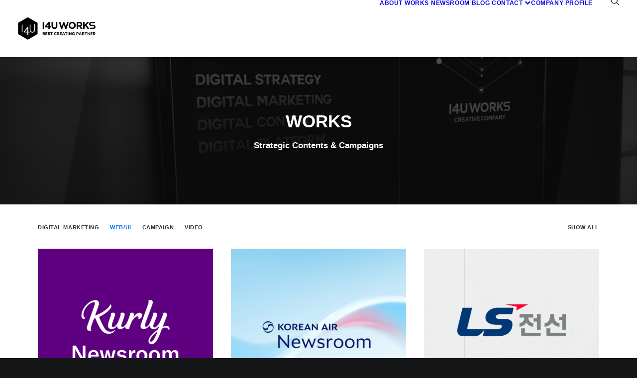

--- FILE ---
content_type: image/svg+xml
request_url: https://i4u.works/wp-content/uploads/2022/11/i4u_B.svg
body_size: 2293
content:
<?xml version="1.0" encoding="utf-8"?>
<!-- Generator: Adobe Illustrator 26.5.0, SVG Export Plug-In . SVG Version: 6.00 Build 0)  -->
<svg version="1.1" id="Layer_1" xmlns="http://www.w3.org/2000/svg" xmlns:xlink="http://www.w3.org/1999/xlink" x="0px" y="0px"
	 viewBox="0 0 800 300" style="enable-background:new 0 0 800 300;" xml:space="preserve">
<g>
	<g>
		<polygon points="105.5,149.6 79.6,184 105.5,184 		"/>
		<path d="M207.2,207.7V94.8l-97.8-56.5L11.6,94.8v112.9l97.8,56.5L207.2,207.7z M128.7,112.2h7.7v54.4c0,10.5,8.5,19,19,19
			c10.5,0,19-8.5,19-19v-22.5h0v-39.4l7.7,4.5v57.4c0,14.7-12,26.7-26.7,26.7c-14.7,0-26.7-12-26.7-26.7V112.2z M56.8,190.6
			l-7.7-4.5v-69.5l7.7-4.5V190.6z M69.3,191.8v-7L106,136h7.2v48h10.5l6,7.7h-16.5v27l-3.8,2.2l-3.9-2.3v-26.9H69.3z"/>
	</g>
	<g>
		<g>
			<polygon points="258.4,88.5 258.4,155.7 273.4,159.7 273.4,84.6 273.4,84.5 			"/>
			<path d="M330.5,128.4V86h-12.6l-37.3,43.9v10.8h35.7v14.9l7.1,4.1l7.2-4.1v-14.9h13.3l-2.2-12.3H330.5z M316.2,128.4h-18.1
				l18.1-21.5V128.4z"/>
			<path d="M391.9,125.3c0,5.5-1.3,9.7-3.9,12.4c-2.6,2.8-6.2,4.1-10.8,4.1c-4.6,0-8.2-1.4-10.8-4.3c-2.6-2.9-3.9-7.1-3.9-12.8V86
				h-15v39.2c0,10.2,2.6,17.9,7.9,23c5.2,5.1,12.4,7.7,21.6,7.7c4.5,0,8.6-0.6,12.3-1.9c3.7-1.3,6.8-3.2,9.4-5.8
				c2.6-2.6,4.6-5.8,6-9.7c1.4-3.9,2.1-8.5,2.1-13.7V86h-15V125.3z"/>
			<polygon points="504.7,86 491.3,132.9 476.8,88.4 464.6,88.4 450.1,132.9 436.7,86 421.1,86 443.2,155.7 455.9,155.7 
				470.6,111.4 485.1,155.7 497.9,155.7 519.9,86 			"/>
			<path d="M581.1,95.5c-3.2-3.2-6.9-5.6-11.3-7.5c-4.4-1.9-9.1-2.8-14.3-2.8c-5.2,0-10,0.9-14.4,2.8c-4.4,1.9-8.2,4.4-11.4,7.6
				c-3.2,3.2-5.7,7-7.4,11.2c-1.8,4.3-2.7,8.8-2.7,13.7v0.2c0,4.9,0.9,9.5,2.6,13.7c1.8,4.2,4.2,8,7.4,11.1
				c3.2,3.2,6.9,5.7,11.3,7.5c4.4,1.9,9.1,2.8,14.3,2.8c5.2,0,10-0.9,14.4-2.8c4.4-1.9,8.2-4.4,11.3-7.6c3.2-3.2,5.7-7,7.5-11.2
				c1.8-4.3,2.7-8.8,2.7-13.7v-0.2c0-4.9-0.9-9.5-2.6-13.7C586.8,102.4,584.3,98.7,581.1,95.5z M575.7,120.7c0,2.9-0.5,5.7-1.5,8.3
				c-1,2.6-2.4,4.8-4.1,6.8c-1.8,2-3.9,3.5-6.4,4.6c-2.5,1.1-5.2,1.7-8.2,1.7c-3,0-5.8-0.6-8.2-1.7c-2.5-1.1-4.6-2.7-6.5-4.6
				c-1.8-2-3.2-4.2-4.2-6.8c-1-2.6-1.5-5.4-1.5-8.3v-0.2c0-2.9,0.5-5.7,1.5-8.3c1-2.6,2.4-4.8,4.1-6.8c1.7-1.9,3.9-3.5,6.3-4.6
				c2.5-1.1,5.2-1.7,8.2-1.7c3,0,5.7,0.6,8.2,1.7c2.5,1.1,4.7,2.7,6.5,4.6c1.8,2,3.2,4.2,4.2,6.8c1,2.6,1.5,5.4,1.5,8.3V120.7z"/>
			<path d="M652.8,122.7c2.7-3.5,4-8.1,4-13.7v-0.2c0-6.6-1.9-11.9-5.8-15.8c-4.6-4.7-11.2-7-19.8-7H600v69.1h15V133h11.6h0.2
				l14.6,22.1h17.5l-16.6-24.7C646.6,128.8,650.1,126.2,652.8,122.7z M641.6,109.8c0,3-1,5.3-3,7.1s-4.8,2.7-8.5,2.7H615V99.7h14.9
				c3.7,0,6.6,0.8,8.7,2.5c2.1,1.6,3.1,4.1,3.1,7.4V109.8z"/>
			<polygon points="726.2,86 708.1,86 680.4,116.2 680.4,86 665.5,86 665.5,155.1 680.4,155.1 680.4,134 688.3,125.7 709.4,155.1 
				727.4,155.1 698.5,115.3 			"/>
			<polygon points="776.5,114.1 744.6,114.1 739.1,109.2 739.1,102.8 744.6,97.8 783.5,97.8 787.6,86 737.8,86 724.9,97.8 
				724.9,114.1 737.8,126 769,126 774.4,130.9 774.4,138.3 769,143.3 727.4,143.3 735.6,155.1 776.5,155.1 788.6,143.3 788.6,126 
							"/>
		</g>
	</g>
	<g>
		<path d="M281.3,209.8c0,5.5-4.6,7.7-10.4,7.7h-12.4v-28h11.8c6.8,0,10.3,2.5,10.3,7.6c0,4-1.8,5.7-4.4,6.5
			C279.4,204.3,281.3,206.2,281.3,209.8z M264.4,194.7v6.5h6c2.5,0,4.2-0.7,4.2-3.1c0-2.4-1.5-3.4-4.4-3.4H264.4z M264.4,212.4h6.5
			c3,0,4.5-0.9,4.5-3.3c0-2-1.1-3.4-4.5-3.4h-6.5V212.4z"/>
		<path d="M305.9,189.5v5.6h-13.1v5.7h11.6v5.6h-11.6v5.6h13.1v5.6h-19.1v-28H305.9z"/>
		<path d="M329.3,197.3c-1.9-2-4-2.9-7-2.9h0c-3.2,0-5.2,1-5.2,2.7c0,1.2,0.7,2.1,3.8,2.8l5.4,1.2c5.5,1.2,6.9,4.9,6.9,8.6
			c0,5.2-4.6,8.2-11,8.2h0c-5.9,0-10.1-2.1-12.3-6.1l4.9-3.6c1.8,3.3,4.3,4.3,7.5,4.3h0c3.1,0,4.8-1.2,4.8-3.1
			c0-1.7-1.1-2.7-3.4-3.2l-6.2-1.5c-4.6-1.1-6.5-4-6.5-7.5c0-5.5,4.6-8.3,11.5-8.3h0c4.4,0,8,1.3,10.3,3.8L329.3,197.3z"/>
		<path d="M359.1,189.5v5.7h-8.4v22.2h-5.9v-22.2h-8.4v-5.7H359.1z"/>
		<path d="M394.8,196.9c-1.9-1.6-4-2.3-6.5-2.3h0c-5.2,0-8.4,3.8-8.4,8.8v0c0,5.1,3.2,8.9,8.4,8.9h0c2.7,0,4.8-0.8,6.5-2.3l3.3,4.5
			c-2.5,2.3-5.8,3.4-9.8,3.4h0c-9,0-14.4-6-14.4-14.5v0c0-8.4,5.4-14.4,14.4-14.4h0c3.7,0,7.1,1,9.8,3.4L394.8,196.9z"/>
		<path d="M419.6,217.5l-5.7-9h-5v9h-6v-28h11.5c7.1,0,11.1,3.6,11.1,9.5v0c0,4.3-2.1,7.2-5.9,8.6l6.6,9.8H419.6z M408.9,194.9v8.4
			h5.5c3.2,0,5.2-1.2,5.2-4.2v0c0-2.9-2-4.2-5.2-4.2H408.9z"/>
		<path d="M450.5,189.5v5.6h-13.1v5.7h11.6v5.6h-11.6v5.6h13.1v5.6h-19.1v-28H450.5z"/>
		<path d="M483.4,217.5h-6.3l-2.3-5.9h-12.2l-2.2,5.9h-6.3l11.4-28h6.4L483.4,217.5z M468.7,195.7l-4.2,10.7h8.4L468.7,195.7z"/>
		<path d="M505.9,189.5v5.7h-8.4v22.2h-5.9v-22.2h-8.4v-5.7H505.9z"/>
		<path d="M510.8,217.5v-28h6v28H510.8z"/>
		<path d="M542.6,189.5h5.8v28h-5.3l-13.5-17.7v17.7h-5.8v-28h5.3l13.5,17.8V189.5z"/>
		<path d="M575.6,196.9c-1.9-1.6-4.2-2.3-6.9-2.3h0c-5.6,0-8.8,3.7-8.8,8.8v0c0,5.1,3.2,8.9,8.5,8.9h0c3.2,0,5.7-1.2,6.3-3.3v-1.5
			h-5.9v-4.8h10.9v14.7h-3.7l-0.2-2.8c-1.6,2.2-4.3,3.3-7.9,3.3h0c-8.6,0-13.9-6-13.9-14.5v0c0-8.4,5.5-14.4,14.8-14.4h0
			c4,0,7.6,1,10.2,3.4L575.6,196.9z"/>
		<path d="M608,189.5c7.6,0,11.7,3.6,11.7,10.3v0c0,6.7-4,10.2-11.7,10.2h-5v7.4h-6v-28H608z M613.7,199.8c0-3.2-1.9-4.6-5.7-4.6h-5
			v9.3h5C611.8,204.4,613.7,203.1,613.7,199.8L613.7,199.8z"/>
		<path d="M650.4,217.5h-6.3l-2.3-5.9h-12.2l-2.2,5.9h-6.3l11.4-28h6.4L650.4,217.5z M635.8,195.7l-4.2,10.7h8.4L635.8,195.7z"/>
		<path d="M671.7,217.5l-5.7-9h-5v9h-6v-28h11.5c7.1,0,11.1,3.6,11.1,9.5v0c0,4.3-2.1,7.2-5.9,8.6l6.6,9.8H671.7z M661,194.9v8.4
			h5.5c3.2,0,5.2-1.2,5.2-4.2v0c0-2.9-2-4.2-5.2-4.2H661z"/>
		<path d="M703.4,189.5v5.7H695v22.2h-5.9v-22.2h-8.4v-5.7H703.4z"/>
		<path d="M727.2,189.5h5.8v28h-5.3l-13.5-17.7v17.7h-5.8v-28h5.3l13.5,17.8V189.5z"/>
		<path d="M759.1,189.5v5.6H746v5.7h11.6v5.6H746v5.6h13.1v5.6H740v-28H759.1z"/>
		<path d="M781.7,217.5l-5.7-9h-5v9h-6v-28h11.5c7.1,0,11.1,3.6,11.1,9.5v0c0,4.3-2.1,7.2-5.9,8.6l6.6,9.8H781.7z M771.1,194.9v8.4
			h5.5c3.2,0,5.2-1.2,5.2-4.2v0c0-2.9-2-4.2-5.2-4.2H771.1z"/>
	</g>
</g>
</svg>


--- FILE ---
content_type: image/svg+xml
request_url: https://i4u.works/wp-content/uploads/2022/11/i4u_W.svg
body_size: 4729
content:
<?xml version="1.0" encoding="utf-8"?>
<!-- Generator: Adobe Illustrator 26.5.0, SVG Export Plug-In . SVG Version: 6.00 Build 0)  -->
<svg version="1.1" id="레이어_1" xmlns="http://www.w3.org/2000/svg" xmlns:xlink="http://www.w3.org/1999/xlink" x="0px"
	 y="0px" viewBox="0 0 800 300" style="enable-background:new 0 0 800 300;" xml:space="preserve">
<style type="text/css">
	.st0{display:none;}
	.st1{display:inline;}
	.st2{fill:#FFFFFF;}
	.st3{fill:none;}
</style>
<g id="Layer_1" class="st0">
	<g class="st1">
		<g>
			<polygon points="15.7,94.3 15.7,205.8 112.2,261.6 208.8,205.8 208.8,94.3 112.2,38.5 			"/>
			<g>
				<polygon class="st2" points="60.3,111.4 60.3,188.9 52.7,184.4 52.7,115.8 				"/>
			</g>
			<path class="st2" d="M184.1,165.2c0,14.6-11.9,26.4-26.4,26.4s-26.4-11.9-26.4-26.4v-53.7h7.6v53.7c0,10.4,8.4,18.8,18.8,18.8
				c10.4,0,18.8-8.4,18.8-18.8V143l0,0v-38.9l7.6,4.4L184.1,165.2L184.1,165.2z"/>
			<g>
				<polygon class="st3" points="108.4,182.4 108.4,148.4 82.8,182.4 				"/>
				<path class="st2" d="M132.3,190l-5.9-7.6H116V135h-7.1l-36.2,48.1v6.9h35.7v26.5l3.9,2.2l3.7-2.2V190L132.3,190L132.3,190z
					 M108.4,182.4H82.8l25.6-34V182.4z"/>
			</g>
		</g>
		<g>
			<path d="M306.8,216.1c-2.4,0-4.6-0.4-6.6-1.3c-2-0.9-3.8-2.1-5.3-3.5c-1.5-1.5-2.6-3.3-3.5-5.3c-0.8-2-1.2-4.2-1.2-6.5v-0.1
				c0-2.3,0.4-4.5,1.2-6.5c0.8-2,2-3.8,3.5-5.3s3.3-2.7,5.3-3.6c2.1-0.9,4.4-1.3,6.9-1.3c1.5,0,2.9,0.1,4.1,0.4s2.4,0.6,3.4,1
				c1,0.4,2,1,2.8,1.6c0.9,0.6,1.7,1.3,2.4,2l-4.5,5.2c-1.3-1.1-2.5-2-3.9-2.7c-1.3-0.6-2.8-1-4.4-1c-1.4,0-2.6,0.3-3.8,0.8
				s-2.1,1.2-3,2.2c-0.8,0.9-1.5,2-2,3.2c-0.5,1.2-0.7,2.5-0.7,3.9v0.1c0,1.4,0.2,2.7,0.7,3.9s1.1,2.3,1.9,3.2
				c0.8,0.9,1.8,1.7,3,2.2c1.2,0.5,2.4,0.8,3.8,0.8c1.9,0,3.4-0.3,4.7-1c1.3-0.7,2.5-1.6,3.8-2.8l4.5,4.6c-0.8,0.9-1.7,1.7-2.6,2.4
				c-0.9,0.7-1.9,1.3-2.9,1.8c-1.1,0.5-2.2,0.9-3.5,1.2C309.8,216,308.3,216.1,306.8,216.1z"/>
			<path d="M324,183.1h14.8c4.1,0,7.2,1.1,9.5,3.3c1.9,1.9,2.8,4.3,2.8,7.4v0.1c0,2.6-0.6,4.8-1.9,6.4c-1.3,1.6-3,2.9-5,3.6
				l7.9,11.6h-8.3l-7-10.4h-0.1h-5.5v10.4H324V183.1z M338.4,198.9c1.8,0,3.1-0.4,4-1.2s1.4-1.9,1.4-3.3v-0.1c0-1.5-0.5-2.7-1.5-3.5
				c-1-0.8-2.4-1.2-4.1-1.2h-7.1v9.3H338.4z"/>
			<path d="M355.2,183.1h24.4v6.4h-17.4v6.6h15.3v6.4h-15.3v6.8h17.6v6.4h-24.6L355.2,183.1L355.2,183.1z"/>
			<path d="M395,183.1h6.6l13.9,32.4H408l-3-7.2h-13.7l-3,7.2h-7.3L395,183.1z M402.5,202.1l-4.3-10.4l-4.3,10.4H402.5z"/>
			<path d="M423.2,189.7h-9.9v-6.6h26.9v6.6h-9.9v25.9h-7.1V189.7z"/>
			<path d="M443.9,183.1h7.1v32.4h-7.1V183.1z"/>
			<path d="M454.3,183.1h7.9l8.5,22.8l8.5-22.8h7.7l-13.1,32.7h-6.3L454.3,183.1z"/>
			<path d="M489.5,183.1h24.4v6.4h-17.4v6.6h15.3v6.4h-15.3v6.8h17.6v6.4h-24.6L489.5,183.1L489.5,183.1z"/>
			<path d="M541.2,216.1c-2.4,0-4.6-0.4-6.6-1.3c-2-0.9-3.8-2.1-5.3-3.5c-1.5-1.5-2.6-3.3-3.5-5.3c-0.8-2-1.2-4.2-1.2-6.5v-0.1
				c0-2.3,0.4-4.5,1.2-6.5c0.8-2,2-3.8,3.5-5.3s3.3-2.7,5.3-3.6s4.3-1.3,6.9-1.3c1.5,0,2.9,0.1,4.2,0.4s2.4,0.6,3.4,1
				c1,0.4,2,1,2.8,1.6c0.9,0.6,1.7,1.3,2.4,2l-4.5,5.2c-1.3-1.1-2.6-2-3.9-2.7c-1.3-0.6-2.8-1-4.4-1c-1.4,0-2.6,0.3-3.8,0.8
				c-1.2,0.5-2.2,1.2-3,2.2c-0.8,0.9-1.5,2-2,3.2c-0.5,1.2-0.7,2.5-0.7,3.9v0.1c0,1.4,0.2,2.7,0.7,3.9c0.5,1.2,1.1,2.3,1.9,3.2
				c0.8,0.9,1.8,1.7,3,2.2c1.2,0.5,2.4,0.8,3.8,0.8c1.8,0,3.4-0.3,4.7-1c1.3-0.7,2.5-1.6,3.8-2.8l4.5,4.6c-0.8,0.9-1.7,1.7-2.6,2.4
				c-0.9,0.7-1.9,1.3-2.9,1.8c-1.1,0.5-2.2,0.9-3.5,1.2C544.2,216,542.8,216.1,541.2,216.1z"/>
			<path d="M573.1,216.1c-2.5,0-4.8-0.4-6.9-1.3c-2.1-0.9-3.9-2.1-5.4-3.6s-2.7-3.3-3.6-5.3c-0.8-2-1.3-4.2-1.3-6.5v-0.1
				c0-2.3,0.4-4.5,1.3-6.5c0.9-2,2.1-3.8,3.6-5.3s3.3-2.7,5.5-3.6s4.4-1.3,6.9-1.3c2.5,0,4.8,0.4,6.9,1.3c2.1,0.9,3.9,2.1,5.4,3.6
				s2.7,3.3,3.6,5.3c0.8,2,1.3,4.2,1.3,6.5v0.1c0,2.3-0.4,4.5-1.3,6.5c-0.9,2-2.1,3.8-3.6,5.3s-3.3,2.7-5.5,3.6
				C577.9,215.7,575.6,216.1,573.1,216.1z M573.2,209.6c1.4,0,2.7-0.3,3.9-0.8c1.2-0.5,2.2-1.2,3.1-2.2c0.8-0.9,1.5-2,2-3.2
				c0.5-1.2,0.7-2.5,0.7-3.9v-0.1c0-1.4-0.2-2.7-0.7-3.9c-0.5-1.2-1.2-2.3-2-3.2c-0.9-0.9-1.9-1.7-3.1-2.2c-1.2-0.5-2.5-0.8-3.9-0.8
				c-1.5,0-2.8,0.3-4,0.8s-2.2,1.2-3.1,2.2s-1.5,2-2,3.2s-0.7,2.5-0.7,3.9v0.1c0,1.4,0.2,2.7,0.7,3.9s1.2,2.3,2,3.2
				c0.9,0.9,1.9,1.7,3.1,2.2C570.4,209.3,571.8,209.6,573.2,209.6z"/>
			<path d="M594.4,183.1h7.7l8.5,13.7l8.5-13.7h7.7v32.4h-7v-21.2l-9.1,13.9h-0.2l-9-13.7v21h-7L594.4,183.1L594.4,183.1z"/>
			<path d="M632.3,183.1h13.2c2,0,3.7,0.3,5.2,0.8s2.8,1.3,3.9,2.3c1.1,1,1.9,2.2,2.5,3.5c0.6,1.4,0.9,2.9,0.9,4.6v0.1
				c0,1.9-0.3,3.5-1,5c-0.7,1.4-1.6,2.6-2.8,3.6c-1.2,1-2.6,1.7-4.2,2.1c-1.6,0.5-3.3,0.7-5.1,0.7h-5.4v9.7h-7.1L632.3,183.1
				L632.3,183.1z M645.1,199.5c1.8,0,3.2-0.5,4.2-1.4s1.5-2.1,1.5-3.5v-0.1c0-1.6-0.5-2.8-1.5-3.7c-1-0.8-2.5-1.2-4.2-1.2h-5.5v9.9
				H645.1z"/>
			<path d="M669.1,182.9h6.6l13.9,32.7h-7.5l-3-7.3h-13.7l-3,7.3h-7.3L669.1,182.9z M676.6,202l-4.3-10.5L668,202H676.6z"/>
			<path d="M691.7,183.1h6.6l15.2,20v-20h7v32.4h-6.1L698.8,195v20.6h-7V183.1z"/>
			<path d="M735.1,202.8l-12.5-19.6h8.3l7.7,13l7.9-13h8.1l-12.5,19.5v12.9h-7.1L735.1,202.8L735.1,202.8z"/>
		</g>
		<polygon points="274.8,85.5 274.8,159.5 259.9,155.5 259.9,89.4 		"/>
		<path d="M317.1,141.1h-35.4v-10.7l37-43.5h12.5v41.9h11l2.1,12.2h-13.1v14.8l-7.1,4.1l-7-4.1L317.1,141.1L317.1,141.1z
			 M317.1,128.9v-21.3l-17.9,21.3H317.1z"/>
		<path d="M377.4,156.2c-9,0-16.2-2.5-21.4-7.6c-5.2-5.1-7.8-12.7-7.8-22.8V86.9H363v38.5c0,5.6,1.3,9.8,3.9,12.7
			c2.6,2.8,6.1,4.2,10.7,4.2s8.1-1.4,10.7-4.1s3.9-6.9,3.9-12.3v-39h14.8v38.4c0,5.2-0.7,9.8-2.1,13.6c-1.4,3.9-3.4,7.1-5.9,9.6
			c-2.6,2.6-5.7,4.5-9.3,5.8C386,155.6,381.9,156.2,377.4,156.2z"/>
		<path d="M421,86.9l15.5,0l13.3,46.5l14.4-44h12.1l14.4,44l13.3-46.5l15.1,0L497,155.9h-12.6L470,112.1l-14.5,43.8h-12.6L421,86.9z
			"/>
		<path d="M553.9,157.1c-5.3,0-10.1-0.9-14.6-2.8c-4.4-1.9-8.3-4.4-11.5-7.6s-5.7-7-7.5-11.3c-1.8-4.3-2.7-9-2.7-13.9v-0.2
			c0-5,0.9-9.6,2.7-13.9c1.8-4.3,4.3-8.1,7.6-11.4s7.1-5.9,11.5-7.7s9.3-2.8,14.6-2.8c5.3,0,10.1,0.9,14.6,2.8
			c4.4,1.9,8.3,4.4,11.5,7.6s5.7,7,7.5,11.3c1.8,4.3,2.7,9,2.7,13.9v0.2c0,5-0.9,9.6-2.7,13.9s-4.3,8.1-7.6,11.4
			c-3.2,3.3-7.1,5.9-11.5,7.7C564.1,156.1,559.2,157.1,553.9,157.1z M554.1,143c3,0,5.8-0.6,8.3-1.7s4.7-2.7,6.5-4.7
			c1.8-2,3.2-4.3,4.2-6.9c1-2.6,1.5-5.4,1.5-8.4v-0.2c0-3-0.5-5.8-1.5-8.4c-1-2.6-2.4-5-4.3-6.9c-1.9-2-4.1-3.6-6.6-4.7
			c-2.5-1.2-5.3-1.7-8.3-1.7c-3.1,0-5.8,0.6-8.4,1.7c-2.5,1.1-4.7,2.7-6.5,4.7c-1.8,2-3.2,4.3-4.2,6.9c-1,2.6-1.5,5.4-1.5,8.4v0.2
			c0,3,0.5,5.8,1.5,8.4c1,2.6,2.4,5,4.3,6.9c1.9,2,4,3.6,6.5,4.7C548.3,142.4,551.1,143,554.1,143z"/>
		<path d="M598.2,86.9H629c8.5,0,15.1,2.3,19.7,6.9c3.8,3.9,5.8,9.1,5.8,15.6v0.2c0,5.5-1.3,10.1-4,13.5c-2.7,3.5-6.2,6-10.5,7.7
			l16.5,24.4h-17.3l-14.5-21.9h-0.2h-11.5v21.9h-14.8L598.2,86.9L598.2,86.9z M628.1,120.2c3.7,0,6.5-0.9,8.4-2.6s2.9-4.1,2.9-7
			v-0.2c0-3.3-1-5.7-3.1-7.3c-2.1-1.6-4.9-2.4-8.6-2.4h-14.7v19.7L628.1,120.2L628.1,120.2z"/>
		<path d="M663,86.9h14.8v29.9l27.3-29.9h17.9l-27.5,29l28.7,39.4h-17.8l-20.9-29.1l-7.8,8.2v20.9H663L663,86.9L663,86.9z"/>
		<g>
			<path d="M721.9,114.8V98.6l12.7-11.7H784l-4,11.7h-38.6l-5.4,4.9v6.4l5.4,4.9H773l12,11.8v17.1l-12,11.7h-40.5l-8.1-11.7h41.2
				l5.4-4.9v-7.3l-5.4-4.9h-30.9L721.9,114.8z"/>
		</g>
	</g>
</g>
<g>
	<g>
		<polygon class="st2" points="108.8,148.3 83.2,182.4 108.8,182.4 		"/>
		<path class="st2" d="M209.6,205.9V94.1l-96.8-55.9L15.9,94.1v111.8l96.8,55.9L209.6,205.9z M131.8,111.3h7.6v53.9
			c0,10.4,8.4,18.8,18.8,18.8c10.4,0,18.8-8.5,18.8-18.8v-22.2h0v-39l7.7,4.4v56.8c0,14.6-11.9,26.5-26.5,26.5
			c-14.6,0-26.5-11.9-26.5-26.5V111.3z M60.7,188.9l-7.6-4.4v-68.8l7.6-4.4V188.9z M73,190.1v-6.9l36.3-48.2h7.1v47.5h10.4l6,7.6
			h-16.4v26.7l-3.7,2.2l-3.9-2.3v-26.6H73z"/>
	</g>
	<g>
		<g>
			<polygon class="st2" points="260.3,87.9 260.3,154.4 275.1,158.4 275.1,84 275.1,83.9 			"/>
			<path class="st2" d="M331.6,127.3V85.4h-12.5l-37,43.5v10.7h35.3v14.8l7,4.1l7.1-4.1v-14.8h13.1l-2.2-12.2H331.6z M317.5,127.3
				h-17.9l17.9-21.3V127.3z"/>
			<path class="st2" d="M392.4,124.3c0,5.5-1.3,9.6-3.9,12.3c-2.6,2.7-6.1,4.1-10.7,4.1c-4.6,0-8.1-1.4-10.7-4.2
				c-2.6-2.8-3.9-7.1-3.9-12.7V85.4h-14.8v38.8c0,10.1,2.6,17.7,7.8,22.8c5.2,5.1,12.3,7.6,21.4,7.6c4.5,0,8.6-0.6,12.2-1.9
				c3.7-1.3,6.8-3.2,9.3-5.8c2.6-2.6,4.5-5.8,5.9-9.6c1.4-3.8,2.1-8.4,2.1-13.6V85.4h-14.8V124.3z"/>
			<polygon class="st2" points="504.1,85.3 490.9,131.8 476.5,87.8 464.4,87.8 450.1,131.8 436.8,85.3 421.3,85.3 443.2,154.4 
				455.8,154.4 470.3,110.5 484.7,154.4 497.3,154.4 519.2,85.3 			"/>
			<path class="st2" d="M579.8,94.8c-3.1-3.1-6.9-5.6-11.2-7.4c-4.3-1.8-9-2.8-14.2-2.8s-9.9,0.9-14.2,2.8
				c-4.4,1.8-8.1,4.4-11.2,7.5c-3.1,3.2-5.6,6.9-7.4,11.1c-1.8,4.2-2.7,8.7-2.7,13.6v0.2c0,4.8,0.9,9.4,2.6,13.6
				c1.8,4.2,4.2,7.9,7.3,11c3.1,3.1,6.9,5.6,11.2,7.4c4.3,1.9,9,2.8,14.2,2.8c5.1,0,9.9-0.9,14.2-2.8c4.3-1.8,8.1-4.3,11.2-7.5
				c3.1-3.2,5.6-6.9,7.4-11.1c1.8-4.2,2.7-8.8,2.7-13.6v-0.2c0-4.8-0.9-9.4-2.6-13.6C585.4,101.6,582.9,97.9,579.8,94.8z
				 M574.4,119.8c0,2.9-0.5,5.6-1.5,8.2c-1,2.5-2.3,4.8-4.1,6.7c-1.8,1.9-3.9,3.4-6.3,4.5c-2.5,1.1-5.2,1.6-8.1,1.6
				c-3,0-5.7-0.6-8.2-1.7c-2.4-1.1-4.6-2.7-6.4-4.6c-1.8-1.9-3.2-4.2-4.2-6.8c-1-2.6-1.5-5.3-1.5-8.2v-0.2c0-2.9,0.5-5.6,1.5-8.2
				c1-2.6,2.3-4.8,4.1-6.7c1.7-1.9,3.8-3.4,6.3-4.5c2.4-1.1,5.2-1.6,8.2-1.6c2.9,0,5.6,0.6,8.1,1.7c2.5,1.1,4.6,2.7,6.4,4.6
				c1.8,1.9,3.2,4.2,4.2,6.8c1,2.6,1.5,5.3,1.5,8.2V119.8z"/>
			<path class="st2" d="M650.7,121.7c2.7-3.5,4-8,4-13.5v-0.2c0-6.5-1.9-11.7-5.8-15.7c-4.6-4.6-11.1-6.9-19.6-6.9h-30.8v68.4h14.8
				v-21.9h11.5h0.2l14.4,21.9h17.3l-16.5-24.4C644.6,127.7,648.1,125.2,650.7,121.7z M639.7,108.9c0,2.9-1,5.3-2.9,7
				s-4.8,2.6-8.4,2.6h-15V99H628c3.7,0,6.5,0.8,8.6,2.4c2,1.6,3.1,4.1,3.1,7.3V108.9z"/>
			<polygon class="st2" points="723.4,85.4 705.5,85.4 678.1,115.3 678.1,85.4 663.3,85.4 663.3,153.8 678.1,153.8 678.1,132.9 
				685.9,124.7 706.8,153.8 724.6,153.8 695.9,114.4 			"/>
			<polygon class="st2" points="773.2,113.2 741.6,113.2 736.2,108.3 736.2,102 741.6,97.1 780.2,97.1 784.2,85.3 734.9,85.3 
				722.1,97.1 722.1,113.2 734.9,125 765.8,125 771.2,129.8 771.2,137.2 765.8,142.1 724.6,142.1 732.7,153.8 773.2,153.8 
				785.2,142.1 785.2,125 			"/>
		</g>
	</g>
	<g>
		<path class="st2" d="M282.9,208c0,5.5-4.5,7.6-10.3,7.6h-12.3v-27.7h11.6c6.8,0,10.2,2.5,10.2,7.5c0,4-1.8,5.7-4.4,6.4
			C281,202.5,282.9,204.4,282.9,208z M266.2,193v6.4h6c2.5,0,4.2-0.7,4.2-3.1c0-2.4-1.5-3.3-4.4-3.3H266.2z M266.2,210.5h6.4
			c2.9,0,4.5-0.9,4.5-3.3c0-2-1.1-3.3-4.4-3.3h-6.4V210.5z"/>
		<path class="st2" d="M307.3,187.9v5.5h-13v5.6h11.4v5.5h-11.4v5.5h13v5.5h-18.9v-27.7H307.3z"/>
		<path class="st2" d="M330.4,195.6c-1.8-2-3.9-2.9-7-2.9h0c-3.2,0-5.2,1-5.2,2.7c0,1.2,0.7,2.1,3.8,2.8l5.4,1.2
			c5.4,1.2,6.9,4.9,6.9,8.6c0,5.2-4.6,8.2-10.9,8.2h0c-5.9,0-10-2-12.2-6l4.8-3.5c1.8,3.2,4.3,4.3,7.4,4.3h0c3.1,0,4.8-1.2,4.8-3.1
			c0-1.6-1.1-2.6-3.4-3.2l-6.2-1.5c-4.6-1.1-6.4-4-6.4-7.4c0-5.4,4.6-8.2,11.4-8.2h0c4.4,0,7.9,1.3,10.2,3.8L330.4,195.6z"/>
		<path class="st2" d="M359.9,187.9v5.7h-8.3v22h-5.9v-22h-8.3v-5.7H359.9z"/>
		<path class="st2" d="M395.3,195.2c-1.8-1.6-4-2.3-6.4-2.3h0c-5.2,0-8.3,3.8-8.3,8.8v0c0,5,3.2,8.8,8.3,8.8h0
			c2.7,0,4.7-0.8,6.4-2.3l3.2,4.4c-2.4,2.2-5.7,3.4-9.7,3.4h0c-8.9,0-14.2-5.9-14.2-14.3v0c0-8.4,5.4-14.3,14.2-14.3h0
			c3.6,0,7.1,1,9.7,3.4L395.3,195.2z"/>
		<path class="st2" d="M419.8,215.6l-5.6-9h-5v9h-5.9v-27.7h11.4c7.1,0,11,3.6,11,9.4v0c0,4.2-2,7.2-5.8,8.5l6.5,9.7H419.8z
			 M409.3,193.2v8.3h5.4c3.2,0,5.1-1.2,5.1-4.2v0c0-2.9-2-4.1-5.1-4.1H409.3z"/>
		<path class="st2" d="M450.4,187.9v5.5h-13v5.6h11.4v5.5h-11.4v5.5h13v5.5h-18.9v-27.7H450.4z"/>
		<path class="st2" d="M483,215.6h-6.2l-2.2-5.8h-12l-2.2,5.8H454l11.3-27.7h6.4L483,215.6z M468.5,194l-4.2,10.6h8.3L468.5,194z"/>
		<path class="st2" d="M505.3,187.9v5.7H497v22h-5.9v-22h-8.3v-5.7H505.3z"/>
		<path class="st2" d="M510.2,215.6v-27.7h5.9v27.7H510.2z"/>
		<path class="st2" d="M541.7,187.9h5.8v27.7h-5.2L528.8,198v17.6H523v-27.7h5.2l13.4,17.6V187.9z"/>
		<path class="st2" d="M574.3,195.2c-1.8-1.6-4.1-2.3-6.9-2.3h0c-5.5,0-8.7,3.7-8.7,8.8v0c0,5,3.2,8.8,8.4,8.8h0
			c3.2,0,5.7-1.2,6.3-3.2v-1.5h-5.9V201h10.8v14.5h-3.6l-0.2-2.8c-1.6,2.2-4.3,3.3-7.8,3.3h0c-8.5,0-13.8-6-13.8-14.3v0
			c0-8.3,5.4-14.3,14.6-14.3h0c4,0,7.5,1,10.1,3.4L574.3,195.2z"/>
		<path class="st2" d="M606.4,187.9c7.6,0,11.6,3.6,11.6,10.2v0c0,6.6-4,10.1-11.6,10.1h-4.9v7.4h-5.9v-27.7H606.4z M612,198
			c0-3.2-1.9-4.6-5.6-4.6h-4.9v9.2h4.9C610.1,202.6,612,201.3,612,198L612,198z"/>
		<path class="st2" d="M648.4,215.6h-6.2l-2.2-5.8h-12l-2.2,5.8h-6.2l11.3-27.7h6.4L648.4,215.6z M633.9,194l-4.2,10.6h8.3
			L633.9,194z"/>
		<path class="st2" d="M669.4,215.6l-5.6-9h-5v9h-5.9v-27.7h11.4c7.1,0,11,3.6,11,9.4v0c0,4.2-2,7.2-5.8,8.5l6.5,9.7H669.4z
			 M658.9,193.2v8.3h5.4c3.2,0,5.1-1.2,5.1-4.2v0c0-2.9-2-4.1-5.1-4.1H658.9z"/>
		<path class="st2" d="M700.9,187.9v5.7h-8.3v22h-5.9v-22h-8.3v-5.7H700.9z"/>
		<path class="st2" d="M724.4,187.9h5.8v27.7h-5.2L711.5,198v17.6h-5.8v-27.7h5.2l13.4,17.6V187.9z"/>
		<path class="st2" d="M756,187.9v5.5h-13v5.6h11.4v5.5H743v5.5h13v5.5h-18.9v-27.7H756z"/>
		<path class="st2" d="M778.4,215.6l-5.6-9h-5v9h-5.9v-27.7h11.4c7.1,0,11,3.6,11,9.4v0c0,4.2-2,7.2-5.8,8.5l6.5,9.7H778.4z
			 M767.8,193.2v8.3h5.4c3.2,0,5.1-1.2,5.1-4.2v0c0-2.9-2-4.1-5.1-4.1H767.8z"/>
	</g>
</g>
</svg>
